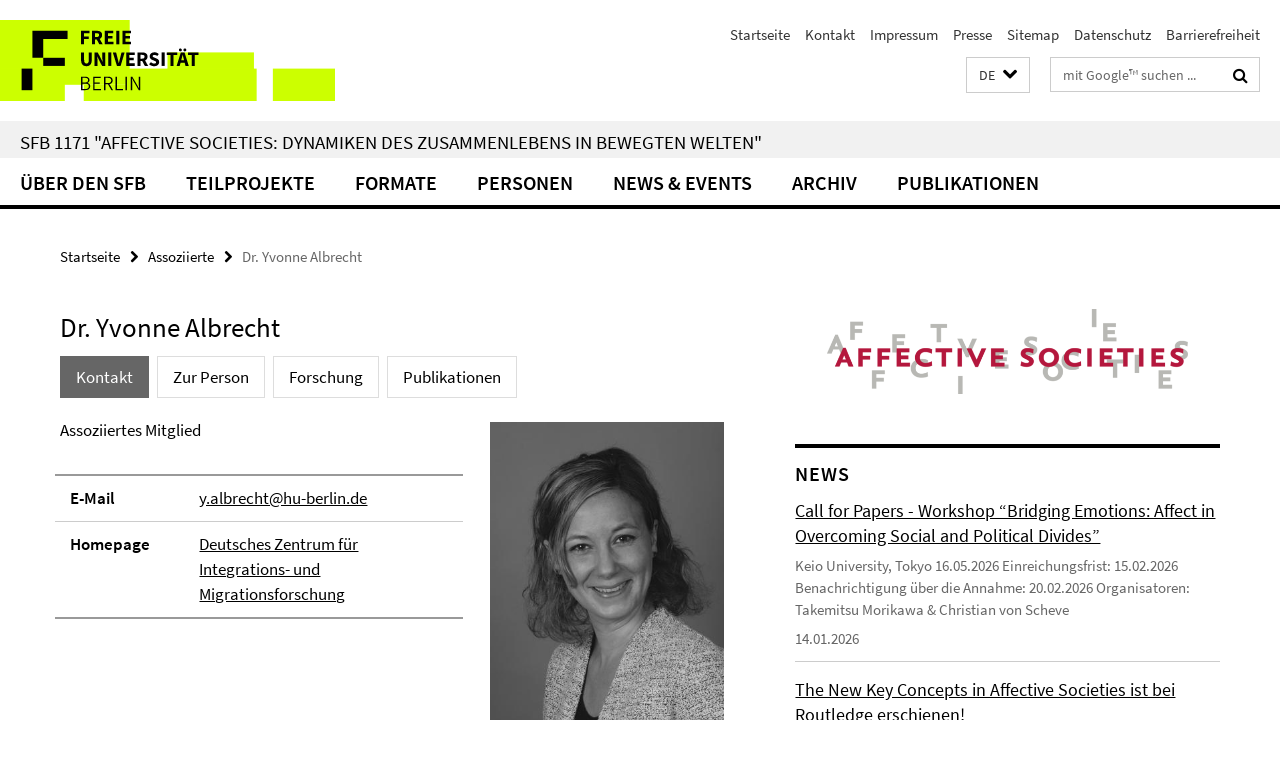

--- FILE ---
content_type: text/html; charset=utf-8
request_url: https://www.sfb-affective-societies.de/assoziierte/assoziierte-personen/albrecht/index.html
body_size: 9059
content:
<!DOCTYPE html><!-- rendered 2026-01-20 10:56:46 (UTC) --><html class="ltr" lang="de"><head><title>Dr. Yvonne Albrecht • Sonderforschungsbereich 1171</title><!-- BEGIN Fragment default/26011920/views/head_meta/104435725/1758123881?122709:1823 -->
<meta charset="utf-8" /><meta content="IE=edge" http-equiv="X-UA-Compatible" /><meta content="width=device-width, initial-scale=1.0" name="viewport" /><meta content="authenticity_token" name="csrf-param" />
<meta content="HhdLcjFJViRW8lvZEAbdzPV/biAiRV4U2GHutIhuxzk=" name="csrf-token" /><meta content="Dr. Yvonne Albrecht" property="og:title" /><meta content="website" property="og:type" /><meta content="http://www.sfb-affective-societies.de/assoziierte/assoziierte-personen/albrecht/index.html" property="og:url" /><meta content="http://www.sfb-affective-societies.de/assoziierte/assoziierte-personen/albrecht/IMG_0364bA-Kopie.jpg?width=250" property="og:image" /><meta content="index,follow" name="robots" /><meta content="2019-12-03" name="dc.date" /><meta content="Dr. Yvonne Albrecht" name="dc.name" /><meta content="DE-BE" name="geo.region" /><meta content="Berlin" name="geo.placename" /><meta content="52.448131;13.286102" name="geo.position" /><link href="http://www.sfb-affective-societies.de/assoziierte/assoziierte-personen/albrecht/index.html" rel="canonical" /><!-- BEGIN Fragment default/26011920/views/favicon/59723119/1719308257?172101:72019 -->
<link href="/assets/default2/favicon-12a6f1b0e53f527326498a6bfd4c3abd.ico" rel="shortcut icon" /><!-- END Fragment default/26011920/views/favicon/59723119/1719308257?172101:72019 -->
<!-- BEGIN Fragment default/26011920/head/rss/false/59723119/1719308257?154149:22003 -->
<!-- END Fragment default/26011920/head/rss/false/59723119/1719308257?154149:22003 -->
<!-- END Fragment default/26011920/views/head_meta/104435725/1758123881?122709:1823 -->
<!-- BEGIN Fragment default/26011920/head/assets/59723119/1719308257/?212042:86400 -->
<link href="/assets/default2/default_application-part-1-841e7928a8.css" media="all" rel="stylesheet" type="text/css" /><link href="/assets/default2/default_application-part-2-168016bf56.css" media="all" rel="stylesheet" type="text/css" /><script src="/assets/default2/application-781670a880dd5cd1754f30fcf22929cb.js" type="text/javascript"></script><!--[if lt IE 9]><script src="/assets/default2/html5shiv-d11feba7bd03bd542f45c2943ca21fed.js" type="text/javascript"></script><script src="/assets/default2/respond.min-31225ade11a162d40577719d9a33d3ee.js" type="text/javascript"></script><![endif]--><meta content="Rails Connector for Infopark CMS Fiona by Infopark AG (www.infopark.de); Version 6.8.2.36.82613853" name="generator" /><!-- END Fragment default/26011920/head/assets/59723119/1719308257/?212042:86400 -->
</head><body class="site-sfb-affective-societies layout-size-L"><div class="debug page" data-current-path="/assoziierte/assoziierte-personen/albrecht/"><a class="sr-only" href="#content">Springe direkt zu Inhalt </a><div class="horizontal-bg-container-header nocontent"><div class="container container-header"><header><!-- BEGIN Fragment default/26011920/header-part-1/59723119/1719308257/?212042:86400 -->
<a accesskey="O" id="seitenanfang"></a><a accesskey="H" href="https://www.fu-berlin.de/" hreflang="" id="fu-logo-link" title="Zur Startseite der Freien Universität Berlin"><svg id="fu-logo" version="1.1" viewBox="0 0 775 187.5" x="0" y="0"><defs><g id="fu-logo-elements"><g><polygon points="75 25 156.3 25 156.3 43.8 100 43.8 100 87.5 75 87.5 75 25"></polygon><polygon points="100 87.5 150 87.5 150 106.3 100 106.3 100 87.5"></polygon><polygon points="50 112.5 75 112.5 75 162.5 50 162.5 50 112.5"></polygon></g><g><path d="M187.5,25h19.7v5.9h-12.7v7.2h10.8v5.9h-10.8v12.2h-7.1V25z"></path><path d="M237.7,56.3l-7.1-12.5c3.3-1.5,5.6-4.4,5.6-9c0-7.4-5.4-9.7-12.1-9.7h-11.3v31.3h7.1V45h3.9l6,11.2H237.7z M219.9,30.6 h3.6c3.7,0,5.7,1,5.7,4.1c0,3.1-2,4.7-5.7,4.7h-3.6V30.6z"></path><path d="M242.5,25h19.6v5.9h-12.5v6.3h10.7v5.9h-10.7v7.2h13v5.9h-20.1V25z"></path><path d="M269,25h7.1v31.3H269V25z"></path><path d="M283.2,25h19.6v5.9h-12.5v6.3h10.7v5.9h-10.7v7.2h13v5.9h-20.1V25z"></path></g><g><path d="M427.8,72.7c2,0,3.4-1.4,3.4-3.4c0-1.9-1.4-3.4-3.4-3.4c-2,0-3.4,1.4-3.4,3.4C424.4,71.3,425.8,72.7,427.8,72.7z"></path><path d="M417.2,72.7c2,0,3.4-1.4,3.4-3.4c0-1.9-1.4-3.4-3.4-3.4c-2,0-3.4,1.4-3.4,3.4C413.8,71.3,415.2,72.7,417.2,72.7z"></path><path d="M187.5,91.8V75h7.1v17.5c0,6.1,1.9,8.2,5.4,8.2c3.5,0,5.5-2.1,5.5-8.2V75h6.8v16.8c0,10.5-4.3,15.1-12.3,15.1 C191.9,106.9,187.5,102.3,187.5,91.8z"></path><path d="M218.8,75h7.2l8.2,15.5l3.1,6.9h0.2c-0.3-3.3-0.9-7.7-0.9-11.4V75h6.7v31.3h-7.2L228,90.7l-3.1-6.8h-0.2 c0.3,3.4,0.9,7.6,0.9,11.3v11.1h-6.7V75z"></path><path d="M250.4,75h7.1v31.3h-7.1V75z"></path><path d="M261,75h7.5l3.8,14.6c0.9,3.4,1.6,6.6,2.5,10h0.2c0.9-3.4,1.6-6.6,2.5-10l3.7-14.6h7.2l-9.4,31.3h-8.5L261,75z"></path><path d="M291.9,75h19.6V81h-12.5v6.3h10.7v5.9h-10.7v7.2h13v5.9h-20.1V75z"></path><path d="M342.8,106.3l-7.1-12.5c3.3-1.5,5.6-4.4,5.6-9c0-7.4-5.4-9.7-12.1-9.7H318v31.3h7.1V95.1h3.9l6,11.2H342.8z M325.1,80.7 h3.6c3.7,0,5.7,1,5.7,4.1c0,3.1-2,4.7-5.7,4.7h-3.6V80.7z"></path><path d="M344.9,102.4l4.1-4.8c2.2,1.9,5.1,3.3,7.7,3.3c2.9,0,4.4-1.2,4.4-3c0-2-1.8-2.6-4.5-3.7l-4.1-1.7c-3.2-1.3-6.3-4-6.3-8.5 c0-5.2,4.6-9.3,11.1-9.3c3.6,0,7.4,1.4,10.1,4.1l-3.6,4.5c-2.1-1.6-4-2.4-6.5-2.4c-2.4,0-4,1-4,2.8c0,1.9,2,2.6,4.8,3.7l4,1.6 c3.8,1.5,6.2,4.1,6.2,8.5c0,5.2-4.3,9.7-11.8,9.7C352.4,106.9,348.1,105.3,344.9,102.4z"></path><path d="M373.9,75h7.1v31.3h-7.1V75z"></path><path d="M394.4,81h-8.6V75H410V81h-8.6v25.3h-7.1V81z"></path><path d="M429.2,106.3h7.5L426.9,75h-8.5l-9.8,31.3h7.2l1.9-7.4h9.5L429.2,106.3z M419.2,93.4l0.8-2.9c0.9-3.1,1.7-6.8,2.5-10.1 h0.2c0.8,3.3,1.7,7,2.5,10.1l0.7,2.9H419.2z"></path><path d="M443.6,81h-8.6V75h24.3V81h-8.6v25.3h-7.1V81z"></path></g><g><path d="M187.5,131.2h8.9c6.3,0,10.6,2.2,10.6,7.6c0,3.2-1.7,5.8-4.7,6.8v0.2c3.9,0.7,6.5,3.2,6.5,7.5c0,6.1-4.7,9.1-11.7,9.1 h-9.6V131.2z M195.7,144.7c5.8,0,8.1-2.1,8.1-5.5c0-3.9-2.7-5.4-7.9-5.4h-5.1v10.9H195.7z M196.5,159.9c5.7,0,9.1-2.1,9.1-6.6 c0-4.1-3.3-6-9.1-6h-5.8v12.6H196.5z"></path><path d="M215.5,131.2h17.6v2.8h-14.4v10.6h12.1v2.8h-12.1v12.3h14.9v2.8h-18.1V131.2z"></path><path d="M261.5,162.5l-8.2-14c4.5-0.9,7.4-3.8,7.4-8.7c0-6.3-4.4-8.6-10.7-8.6h-9.4v31.3h3.3v-13.7h6l7.9,13.7H261.5z M243.8,133.9h5.6c5.1,0,8,1.6,8,5.9c0,4.3-2.8,6.3-8,6.3h-5.6V133.9z"></path><path d="M267.4,131.2h3.3v28.5h13.9v2.8h-17.2V131.2z"></path><path d="M290.3,131.2h3.3v31.3h-3.3V131.2z"></path><path d="M302.6,131.2h3.4l12,20.6l3.4,6.4h0.2c-0.2-3.1-0.4-6.4-0.4-9.6v-17.4h3.1v31.3H321l-12-20.6l-3.4-6.4h-0.2 c0.2,3.1,0.4,6.2,0.4,9.4v17.6h-3.1V131.2z"></path></g></g></defs><g id="fu-logo-rects"></g><use x="0" xlink:href="#fu-logo-elements" y="0"></use></svg></a><script>"use strict";var svgFLogoObj = document.getElementById("fu-logo");var rectsContainer = svgFLogoObj.getElementById("fu-logo-rects");var svgns = "http://www.w3.org/2000/svg";var xlinkns = "http://www.w3.org/1999/xlink";function createRect(xPos, yPos) {  var rectWidth = ["300", "200", "150"];  var rectHeight = ["75", "100", "150"];  var rectXOffset = ["0", "100", "50"];  var rectYOffset = ["0", "75", "150"];  var x = rectXOffset[getRandomIntInclusive(0, 2)];  var y = rectYOffset[getRandomIntInclusive(0, 2)];  if (xPos == "1") {    x = x;  }  if (xPos == "2") {    x = +x + 193.75;  }  if (xPos == "3") {    x = +x + 387.5;  }  if (xPos == "4") {    x = +x + 581.25;  }  if (yPos == "1") {    y = y;  }  if (yPos == "2") {    y = +y + 112.5;  }  var cssClasses = "rectangle";  var rectColor = "#CCFF00";  var style = "fill: ".concat(rectColor, ";");  var rect = document.createElementNS(svgns, "rect");  rect.setAttribute("x", x);  rect.setAttribute("y", y);  rect.setAttribute("width", rectWidth[getRandomIntInclusive(0, 2)]);  rect.setAttribute("height", rectHeight[getRandomIntInclusive(0, 2)]);  rect.setAttribute("class", cssClasses);  rect.setAttribute("style", style);  rectsContainer.appendChild(rect);}function getRandomIntInclusive(min, max) {  min = Math.ceil(min);  max = Math.floor(max);  return Math.floor(Math.random() * (max - min + 1)) + min;}function makeGrid() {  for (var i = 1; i < 17; i = i + 1) {    if (i == "1") {      createRect("1", "1");    }    if (i == "2") {      createRect("2", "1");    }    if (i == "3") {      createRect("3", "1");    }    if (i == "5") {      createRect("1", "2");    }    if (i == "6") {      createRect("2", "2");    }    if (i == "7") {      createRect("3", "2");    }    if (i == "8") {      createRect("4", "2");    }  }}makeGrid();</script><a accesskey="H" href="https://www.fu-berlin.de/" hreflang="" id="fu-label-link" title="Zur Startseite der Freien Universität Berlin"><div id="fu-label-wrapper"><svg id="fu-label" version="1.1" viewBox="0 0 50 50" x="0" y="0"><defs><g id="fu-label-elements"><rect height="50" id="fu-label-bg" width="50"></rect><g><polygon points="19.17 10.75 36.01 10.75 36.01 14.65 24.35 14.65 24.35 23.71 19.17 23.71 19.17 10.75"></polygon><polygon points="24.35 23.71 34.71 23.71 34.71 27.6 24.35 27.6 24.35 23.71"></polygon><polygon points="13.99 28.88 19.17 28.88 19.17 39.25 13.99 39.25 13.99 28.88"></polygon></g></g></defs><use x="0" xlink:href="#fu-label-elements" y="0"></use></svg></div><div id="fu-label-text">Freie Universität Berlin</div></a><h1 class="hide">SFB 1171 &quot;Affective Societies: Dynamiken des Zusammenlebens in bewegten Welten&quot;</h1><hr class="hide" /><h2 class="sr-only">Service-Navigation</h2><ul class="top-nav no-print"><li><a href="/index.html" rel="index" title="Zur Startseite von: SFB 1171 &quot;Affective Societies: Dynamiken des Zusammenlebens in bewegten Welten&quot;">Startseite</a></li><li><a href="/kontakt/index.html" title="">Kontakt</a></li><li><a href="/impressum/index.html" title="Impressum gemäß § 5 TMG/ § 55 RStV">Impressum</a></li><li><a href="/pressebereich/index.html" title="Presse">Presse</a></li><li><a href="/sitemap/index.html" title="">Sitemap</a></li><li><a href="https://www.fu-berlin.de/$REDIRECTS/datenschutz.html" title="">Datenschutz</a></li><li><a href="https://www.fu-berlin.de/$REDIRECTS/barrierefreiheit.html" title="">Barrierefreiheit</a></li></ul><!-- END Fragment default/26011920/header-part-1/59723119/1719308257/?212042:86400 -->
<a class="services-menu-icon no-print"><div class="icon-close icon-cds icon-cds-wrong" style="display: none;"></div><div class="icon-menu"><div class="dot"></div><div class="dot"></div><div class="dot"></div></div></a><div class="services-search-icon no-print"><div class="icon-close icon-cds icon-cds-wrong" style="display: none;"></div><div class="icon-search fa fa-search"></div></div><div class="services no-print"><!-- BEGIN Fragment default/26011920/header/languages/59723119/1719308257/?120341:4027 -->
<div class="services-language dropdown"><div aria-haspopup="listbox" aria-label="Sprache auswählen" class="services-dropdown-button btn btn-default" id="lang" role="button"><span aria-label="Deutsch">DE</span><div class="services-dropdown-button-icon"><div class="fa fa-chevron-down services-dropdown-button-icon-open"></div><div class="fa fa-chevron-up services-dropdown-button-icon-close"></div></div></div><ul class="dropdown-menu dropdown-menu-right" role="listbox" tabindex="-1"><li aria-disabled="true" aria-selected="true" class="disabled" role="option"><a href="#" lang="de" title="Diese Seite ist die Deutschsprachige Version">DE: Deutsch</a></li><li role="option"><a class="fub-language-version" data-locale="en" href="#" hreflang="en" lang="en" title="English version">EN: English</a></li></ul></div><!-- END Fragment default/26011920/header/languages/59723119/1719308257/?120341:4027 -->
<!-- BEGIN Fragment default/26011920/header-part-2/59723119/1719308257/?212042:86400 -->
<div class="services-search"><form action="/_search/index.html" class="fub-google-search-form" id="search-form" method="get" role="search"><input name="ie" type="hidden" value="UTF-8" /><label class="search-label" for="search-input">Suchbegriffe</label><input autocomplete="off" class="search-input" id="search-input" name="q" placeholder="mit Google™ suchen ..." title="Suchbegriff bitte hier eingeben" type="text" /><button class="search-button" id="search_button" title="mit Google™ suchen ..." type="submit"><i class="fa fa-search"></i></button></form><div class="search-privacy-link"><a href="http://www.fu-berlin.de/redaktion/impressum/datenschutzhinweise#faq_06_externe_suche" title="Hinweise zur Datenübertragung bei der Google™ Suche">Hinweise zur Datenübertragung bei der Google™ Suche</a></div></div><!-- END Fragment default/26011920/header-part-2/59723119/1719308257/?212042:86400 -->
</div></header></div></div><div class="horizontal-bg-container-identity nocontent"><div class="container container-identity"><div class="identity closed"><h2 class="identity-text-main"><a href="/index.html" title="Zur Startseite von:  SFB 1171 &quot;Affective Societies: Dynamiken des Zusammenlebens in bewegten Welten&quot;">SFB 1171 &quot;Affective Societies: Dynamiken des Zusammenlebens in bewegten Welten&quot;</a></h2></div></div></div><!-- BEGIN Fragment default/26011920/navbar-wrapper-ajax/0/59723119/1719308257/?123555:3600 -->
<div class="navbar-wrapper cms-box-ajax-content" data-ajax-url="/index.html?comp=navbar&amp;irq=1&amp;pm=0"><nav class="main-nav-container no-print" style=""><div class="container main-nav-container-inner"><div class="main-nav-scroll-buttons" style="display:none"><div id="main-nav-btn-scroll-left" role="button"><div class="fa fa-angle-left"></div></div><div id="main-nav-btn-scroll-right" role="button"><div class="fa fa-angle-right"></div></div></div><div class="main-nav-toggle"><span class="main-nav-toggle-text">Menü</span><span class="main-nav-toggle-icon"><span class="line"></span><span class="line"></span><span class="line"></span></span></div><ul class="main-nav level-1" id="fub-main-nav"><li class="main-nav-item level-1 has-children" data-index="0" data-menu-item-path="#" data-menu-shortened="0"><a class="main-nav-item-link level-1" href="#" title="loading...">Über den SFB</a><div class="icon-has-children"><div class="fa fa-angle-right"></div><div class="fa fa-angle-down"></div><div class="fa fa-angle-up"></div></div><div class="container main-nav-parent level-2" style="display:none"><p style="margin: 20px;">loading... </p></div></li><li class="main-nav-item level-1 has-children" data-index="1" data-menu-item-path="#" data-menu-shortened="0"><a class="main-nav-item-link level-1" href="#" title="loading...">Teilprojekte</a><div class="icon-has-children"><div class="fa fa-angle-right"></div><div class="fa fa-angle-down"></div><div class="fa fa-angle-up"></div></div><div class="container main-nav-parent level-2" style="display:none"><p style="margin: 20px;">loading... </p></div></li><li class="main-nav-item level-1 has-children" data-index="2" data-menu-item-path="#" data-menu-shortened="0"><a class="main-nav-item-link level-1" href="#" title="loading...">Formate</a><div class="icon-has-children"><div class="fa fa-angle-right"></div><div class="fa fa-angle-down"></div><div class="fa fa-angle-up"></div></div><div class="container main-nav-parent level-2" style="display:none"><p style="margin: 20px;">loading... </p></div></li><li class="main-nav-item level-1 has-children" data-index="3" data-menu-item-path="#" data-menu-shortened="0"><a class="main-nav-item-link level-1" href="#" title="loading...">Personen</a><div class="icon-has-children"><div class="fa fa-angle-right"></div><div class="fa fa-angle-down"></div><div class="fa fa-angle-up"></div></div><div class="container main-nav-parent level-2" style="display:none"><p style="margin: 20px;">loading... </p></div></li><li class="main-nav-item level-1 has-children" data-index="4" data-menu-item-path="#" data-menu-shortened="0"><a class="main-nav-item-link level-1" href="#" title="loading...">News &amp; Events</a><div class="icon-has-children"><div class="fa fa-angle-right"></div><div class="fa fa-angle-down"></div><div class="fa fa-angle-up"></div></div><div class="container main-nav-parent level-2" style="display:none"><p style="margin: 20px;">loading... </p></div></li><li class="main-nav-item level-1 has-children" data-index="5" data-menu-item-path="#" data-menu-shortened="0"><a class="main-nav-item-link level-1" href="#" title="loading...">Archiv</a><div class="icon-has-children"><div class="fa fa-angle-right"></div><div class="fa fa-angle-down"></div><div class="fa fa-angle-up"></div></div><div class="container main-nav-parent level-2" style="display:none"><p style="margin: 20px;">loading... </p></div></li><li class="main-nav-item level-1 has-children" data-index="6" data-menu-item-path="#" data-menu-shortened="0"><a class="main-nav-item-link level-1" href="#" title="loading...">Publikationen</a><div class="icon-has-children"><div class="fa fa-angle-right"></div><div class="fa fa-angle-down"></div><div class="fa fa-angle-up"></div></div><div class="container main-nav-parent level-2" style="display:none"><p style="margin: 20px;">loading... </p></div></li></ul></div><div class="main-nav-flyout-global"><div class="container"></div><button id="main-nav-btn-flyout-close" type="button"><div id="main-nav-btn-flyout-close-container"><i class="fa fa-angle-up"></i></div></button></div></nav></div><script type="text/javascript">$(document).ready(function () { Luise.Navigation.init(); });</script><!-- END Fragment default/26011920/navbar-wrapper-ajax/0/59723119/1719308257/?123555:3600 -->
<div class="content-wrapper main horizontal-bg-container-main"><div class="container breadcrumbs-container nocontent"><div class="row"><div class="col-xs-12"><div class="box breadcrumbs no-print"><p class="hide">Pfadnavigation</p><ul class="fu-breadcrumb"><li><a href="/index.html">Startseite</a><i class="fa fa-chevron-right"></i></li><li><a href="/assoziierte/index.html">Assoziierte</a><i class="fa fa-chevron-right"></i></li><li class="active">Dr. Yvonne Albrecht</li></ul></div></div></div></div><div class="container"><div class="row"><main class="col-m-7 print-full-width"><!--skiplink anchor: content--><div class="fub-content fub-fu_mitarb_ordner"><a id="content"></a><div class="box box-staff"><h1 class="box-staff-name">Dr. Yvonne Albrecht </h1><ul class="nav nav-pills cms-tabs" role="tablist"><li class="active"><a aria-controls="tab1" aria-expanded="true" data-toggle="tab" href="#tab1" id="tab1-label" role="tab">Kontakt</a></li><li><a aria-controls="tab2" aria-expanded="false" data-toggle="tab" href="#tab2" id="tab2-label" role="tab">Zur Person</a></li><li><a aria-controls="tab4" aria-expanded="false" data-toggle="tab" href="#tab4" id="tab4-label" role="tab">Forschung</a></li><li><a aria-controls="tab5" aria-expanded="false" data-toggle="tab" href="#tab5" id="tab5-label" role="tab">Publikationen</a></li></ul><div class="tab-content box-staff-content"><div aria-labelledby="#tab1-label" class="tab-pane active" id="tab1" role="tabpanel" tabindex="0"><div class="icaption-right-container-s1"><figure class="icaption-right-s1"><div class="icaption-image"><picture data-colspan="7" data-image-max-width="" data-image-size="S"><source data-screen-size='xl' srcset='/assoziierte/assoziierte-personen/albrecht/IMG_0364bA-Kopie.jpg?width=350 1x, /assoziierte/assoziierte-personen/albrecht/IMG_0364bA-Kopie.jpg?width=700 2x, /assoziierte/assoziierte-personen/albrecht/IMG_0364bA-Kopie.jpg?width=1300 3x' media='(min-width: 1200px)' ><source data-screen-size='l' srcset='/assoziierte/assoziierte-personen/albrecht/IMG_0364bA-Kopie.jpg?width=250 1x, /assoziierte/assoziierte-personen/albrecht/IMG_0364bA-Kopie.jpg?width=500 2x, /assoziierte/assoziierte-personen/albrecht/IMG_0364bA-Kopie.jpg?width=1000 3x' media='(min-width: 990px)' ><source data-screen-size='m' srcset='/assoziierte/assoziierte-personen/albrecht/IMG_0364bA-Kopie.jpg?width=250 1x, /assoziierte/assoziierte-personen/albrecht/IMG_0364bA-Kopie.jpg?width=500 2x, /assoziierte/assoziierte-personen/albrecht/IMG_0364bA-Kopie.jpg?width=1000 3x' media='(min-width: 768px)' ><source data-screen-size='s' srcset='/assoziierte/assoziierte-personen/albrecht/IMG_0364bA-Kopie.jpg?width=350 1x, /assoziierte/assoziierte-personen/albrecht/IMG_0364bA-Kopie.jpg?width=700 2x, /assoziierte/assoziierte-personen/albrecht/IMG_0364bA-Kopie.jpg?width=1300 3x' media='(min-width: 520px)' ><source data-screen-size='xs' srcset='/assoziierte/assoziierte-personen/albrecht/IMG_0364bA-Kopie.jpg?width=250 1x, /assoziierte/assoziierte-personen/albrecht/IMG_0364bA-Kopie.jpg?width=500 2x, /assoziierte/assoziierte-personen/albrecht/IMG_0364bA-Kopie.jpg?width=1000 3x' ><img alt="albrecht" class="figure-img" data-image-obj-id="104436898" src="/assoziierte/assoziierte-personen/albrecht/IMG_0364bA-Kopie.jpg?width=350" style="width:100%;" /></picture></div></figure></div><p class="box-staff-function">Assoziiertes Mitglied</p><div class="clearfix visible-xs"></div><div class="clearfix visible-s"></div><div class="clearfix visible-m"></div><div class="box-staff-table list-group"><div class="list-group-item row"><div class="box-staff-table-label col-s-4">E-Mail</div><div class="box-staff-list-table-inf col-s-8"><a href="mailto:y.albrecht@hu-berlin.de" title="E-Mail an Yvonne Albrecht senden">y.albrecht@hu-berlin.de</a></div></div><div class="list-group-item row"><div class="box-staff-table-label col-s-4">Homepage</div><div class="box-staff-list-table-inf col-s-8"><a href="https://www.dezim-institut.de/mitarbeitende/person-detail/yvonne-albrecht/" target="_blank" title="Deutsches Zentrum für Integrations- und Migrationsforschung">Deutsches Zentrum für Integrations- und Migrationsforschung</a></div></div></div><div class="clearfix visible-xl"></div><div class="clearfix visible-l"></div></div><div aria-labelledby="#tab2-label" class="tab-pane" id="tab2" role="tabpanel" tabindex="0"><div class="editor-content "><p>Dr. Yvonne Albrecht ist seit 2019 assoziierte Wissenschaftlerin am DFG-Sonderforschungsbereich "Affective Societies" an der Freien Universität Berlin. Sie arbeitet als Post-Doc-Mitarbeiterin am Berliner Institut für empirische Migrationsforschung (BIM) an der Humboldt-Universität zu Berlin (<a href="https://www.bim.hu-berlin.de/de/personen/dr-yvonne-albrecht/">https://www.bim.hu-berlin.de/de/personen/dr-yvonne-albrecht/</a>). Im Verbundprojekt „ZOMiDi- Zivilgesellschaftliche Organisationen und die Herausforderung von Migration und Diversität – Agents of Change“ mit dem Max-Planck-Institut Göttingen und der Ludwig-Maximilian-Universität München untersucht sie die Gewerkschaft ver.di (<a href="http://www.zomidi.de">www.zomidi.de</a>). Das Forschungsinteresse gilt der Fragestellung, welche fördernden und hemmenden Faktoren innerorganisational auf den Umgang mit Migration und Diversität einwirken und wie sich diese Faktoren im interorganisationalen Vergleich beschreiben lassen. Vor ihrer Tätigkeit am BIM arbeitete Yvonne Albrecht als wissenschaftliche Mitarbeiterin am KomRex (Zentrum für Rechtsextremismusforschung, Demokratiebildung und gesellschaftliche Integration) an der Friedrich-Schiller-Universität (FSU) Jena. Zuvor hat sie im Wintersemester 2017/18 am Lehrstuhl für Politische Soziologie an der FSU vertreten. Ihre Promotion verfasste sie am Lehrstuhl für Makrosoziologie an der Universität Kassel zum Thema „Gefühle im Prozess der Migration. Transkulturelle Narrationen zwischen Zugehörigkeit und Distanzierung“ (2017). An der Universität Leipzig und der Université Denis Diderot in Paris hat sie Soziologie, Politikwissenschaften und Journalistik studiert.</p>
<p> </p>
<p>Seit August 2019 ist Yvonne Albrecht zudem Vorsitzende des Researchnetworks 11 "Sociology of Emotions" der European Sociological Association (ESA) (<a href="https://www.europeansociology.org/research-networks/rn11-sociology-emotions">https://www.europeansociology.org/research-networks/rn11-sociology-emotions</a>).</p></div></div><div aria-labelledby="#tab4-label" class="tab-pane" id="tab4" role="tabpanel" tabindex="0"><div class="editor-content "><p><strong>Forschungsinteressen</strong></p>
<p>Emotions- und Affektsoziologie</p>
<p>Kritische Migrationsforschung</p>
<p>Transnationalismusforschung</p>
<p>Organisationssoziologie</p>
<p>Raumsoziologie</p>
<p>Pragmatismus- und Neopragmatismus</p>
<p>Qualitative Sozialforschung</p></div></div><div aria-labelledby="#tab5-label" class="tab-pane" id="tab5" role="tabpanel" tabindex="0"><div class="editor-content "><p><strong>Auswahl:</strong> <br />Albrecht, Y. (2019). Emotionale Transnationalität. Über das Affizieren und Affiziert-Werden im Kontext von (Post-)Migration. In: Nicole Burzan (Hg.) 2019: <em>Komplexe Dynamiken globaler und lokaler Entwicklungen. Verhandlungen des 39. Kongresses der Deutschen Gesellschaft für Soziologie in Göttingen 2018</em>. <a href="http://publikationen.soziologie.de/index.php/kongressband_2018/article/view/1115/1360">http://publikationen.soziologie.de/index.php/kongressband_2018/article/view/1115/1360</a></p>
<p>Albrecht, Y. (2019). The Contemporaneity of Grounded Theory. Data and Emotional Reflexivity. <em>Sociological Focus</em>.</p>
<p>Albrecht, Y. (2017). <em>Gefühle im Prozess der Migration. Transkulturelle Narrationen zwischen Zugehörigkeit und Distanzierung</em>. Wiesbaden. VS Verlag.</p>
<p>Albrecht, Y. (2016). Emotions in motion. How feelings are considered in the scope of migration sociological studies. <em>Digithum 18: </em>25–33. <a href="https://www.redalyc.org/pdf/550/55045670005.pdf">https://www.redalyc.org/pdf/550/55045670005.pdf</a></p>
<p>Kleres, J. &amp; Y. Albrecht, (Hrsg.). (2015).<em> Die Ambivalenz der Gefühle. Über die verbindende und widersprüchliche Sozialität von Emotionen. </em>Wiesbaden. VS Verlag.</p></div></div></div></div><noscript><div class="warning_box"><em class="mark-4">Für eine optimale Darstellung dieser Seite aktivieren Sie bitte JavaScript.</em></div></noscript></div></main><!-- BEGIN Fragment default/26011920/sidebar_subtree/59723119/1719308257/?122147:1801 -->
<aside class="col-m-5 sidebar-right no-print nocontent"><div class="row"><div class="col-l-11 col-l-offset-1"><div class="content-element"><div class="box box-sidebar-banner"><div class="icaption-image"><a href="/index.html"><picture data-adaptive-with="700"><source data-screen-size='-' srcset='/_inhaltselemente-rd/permanent/Affective-Societies_Logo.png?width=700 1x, /_inhaltselemente-rd/permanent/Affective-Societies_Logo.png?width=1300 2x, /_inhaltselemente-rd/permanent/Affective-Societies_Logo.png?width=2000 3x' ><img alt="Sonderforschungsbereich 1171" class="figure-img" data-image-obj-id="72924814" src="/_inhaltselemente-rd/permanent/Affective-Societies_Logo.png?width=700" /></picture></a></div></div></div></div></div><div class="row"><div class="col-l-11 col-l-offset-1"><div class="content-element"><!-- BEGIN Fragment default/26011920/news-box-outer/59728907/1708947887/?125145:3600 -->
<div class="box box-news-list-v1 box-border box-news-cms-5"><h3 class="box-news-list-v1-headline">News</h3><div class="news cms-box-ajax-content" data-ajax-url="/veranstaltungen/news/index.html?irq=1&amp;page=1"><div class="spinner news" style="display: none; width: 16px; padding: 20px;"><img alt="spinner" src="/assets/default2/spinner-39a0a2170912fd2acf310826322141db.gif" /></div><noscript><em class="mark-4">Zur Anzeige dieser Inhalte wird JavaScript benötigt.</em><p><a href="/veranstaltungen/news/index.html" title="News">Übersicht</a></p></noscript></div></div><!-- END Fragment default/26011920/news-box-outer/59728907/1708947887/?125145:3600 -->
</div></div></div><div class="row"><div class="col-l-11 col-l-offset-1"><div class="content-element"><!-- BEGIN Fragment default/26011920/fu_termin_ordner/5/7036185a455bc1355c213091bbce989b08df5fde/60530986/1541001551/?125145:3600 -->
<div class="box box-event-list-v1 box-border box-events-cms-5"><h3 class="box-event-list-v1-headline">Veranstaltungen</h3><div class="cms-box-ajax-content"><div class="events" data-ajax-url="/veranstaltungen/termine/index.html?irq=1&amp;page=1"><div class="spinner events" style="display: none; width: 16px; padding: 20px;"><img alt="spinner" src="/assets/default2/spinner-39a0a2170912fd2acf310826322141db.gif" /></div><noscript><em class="mark-4">Zur Anzeige dieser Inhalte wird JavaScript benötigt.</em><p><a href="/veranstaltungen/termine/index.html" title="Veranstaltungen">Übersicht</a></p></noscript></div></div></div><!-- END Fragment default/26011920/fu_termin_ordner/5/7036185a455bc1355c213091bbce989b08df5fde/60530986/1541001551/?125145:3600 -->
</div></div></div><div class="row"><div class="col-l-11 col-l-offset-1"><div class="content-element"><div class="box box-rss box-border cms-box-ajax-content box-rss-spotlight box-text box-rss-cms-5" data-ajax-url="/_inhaltselemente-rd/blog.html?colspan=5&amp;irq=1&amp;locale=de&amp;page=1"><div class="vertical-spacer" style="min-height: 250px;"></div><div class="spinner box-rss" style="display: none; width: 16px; padding: 20px;"><img alt="spinner" src="/assets/default2/spinner-39a0a2170912fd2acf310826322141db.gif" /></div><noscript><h3 class="box_headline_small">Blog</h3><em class="mark-4">Zur Anzeige dieser Inhalte wird JavaScript benötigt.</em></noscript></div></div></div></div><div class="row"><div class="col-l-11 col-l-offset-1"><div class="content-element"><div class="box box-text-banner"><a class="box-text-banner-link" href="https://wikis.fu-berlin.de/x/yIHUNQ" target="_self" title="https://wikis.fu-berlin.de/x/yIHUNQ"><span class="box-text-banner-icon"><div class="fa fa-chevron-right"></div></span><span class="box-text-banner-text">SFB Wiki (intern)</span></a></div></div></div></div></aside><!-- END Fragment default/26011920/sidebar_subtree/59723119/1719308257/?122147:1801 -->
</div></div></div><!-- BEGIN Fragment default/26011920/footer/banners/59723119/1719308257/?123556:3600 -->
<!-- END Fragment default/26011920/footer/banners/59723119/1719308257/?123556:3600 -->
<div class="horizontal-bg-container-footer no-print nocontent"><footer><div class="container container-footer"><div class="row"><!-- BEGIN Fragment default/26011920/footer/col-1/59723119/1719308257/?123556:3600 -->
<div class="col-m-6 col-l-3"><div class="box"><h3 class="footer-section-headline">SFB 1171 Affective Societies</h3><ul class="footer-section-list fa-ul"><li><a href="/ueber-uns/index.html" target="_self"><i class="fa fa-li fa-chevron-right"></i>Über den SFB</a></li><li><a href="/teilprojekte/index.html" target="_self"><i class="fa fa-li fa-chevron-right"></i>Teilprojekte</a></li><li><a href="/forschung/index.html" target="_self"><i class="fa fa-li fa-chevron-right"></i>Formate</a></li><li><a href="/personen/index.html" target="_self"><i class="fa fa-li fa-chevron-right"></i>Personen</a></li><li><a href="/publikationen/index.html" target="_self"><i class="fa fa-li fa-chevron-right"></i>Publikationen</a></li><li><a href="/veranstaltungen/index.html" target="_self"><i class="fa fa-li fa-chevron-right"></i>News &amp; Events</a></li><li><a href="/archiv/index.html" target="_self"><i class="fa fa-li fa-chevron-right"></i>Einblicke</a></li></ul></div></div><!-- END Fragment default/26011920/footer/col-1/59723119/1719308257/?123556:3600 -->
<!-- BEGIN Fragment default/26011920/footer/col-2/59723119/1719308257/?123556:3600 -->
<div class="col-m-6 col-l-3"><div class="box"><h3 class="footer-section-headline">Service-Navigation</h3><ul class="footer-section-list fa-ul"><li><a href="/index.html" rel="index" title="Zur Startseite von: SFB 1171 &quot;Affective Societies: Dynamiken des Zusammenlebens in bewegten Welten&quot;"><i class="fa fa-li fa-chevron-right"></i>Startseite</a></li><li><a href="/kontakt/index.html" title=""><i class="fa fa-li fa-chevron-right"></i>Kontakt</a></li><li><a href="/impressum/index.html" title="Impressum gemäß § 5 TMG/ § 55 RStV"><i class="fa fa-li fa-chevron-right"></i>Impressum</a></li><li><a href="/pressebereich/index.html" title="Presse"><i class="fa fa-li fa-chevron-right"></i>Presse</a></li><li><a href="/sitemap/index.html" title=""><i class="fa fa-li fa-chevron-right"></i>Sitemap</a></li><li><a href="https://www.fu-berlin.de/$REDIRECTS/datenschutz.html" title=""><i class="fa fa-li fa-chevron-right"></i>Datenschutz</a></li><li><a href="https://www.fu-berlin.de/$REDIRECTS/barrierefreiheit.html" title=""><i class="fa fa-li fa-chevron-right"></i>Barrierefreiheit</a></li></ul></div></div><!-- END Fragment default/26011920/footer/col-2/59723119/1719308257/?123556:3600 -->
<!-- BEGIN Fragment default/26011920/footer/col-3/59723119/1719308257/?123556:3600 -->
<div class="clearfix visible-m"></div><div class="col-m-6 col-l-3"><div class="box"><h3 class="footer-section-headline">Soziale Medien</h3><ul class="footer-section-list footer-section-list-social fa-ul"><li><a href="https://twitter.com/sfb1171" rel="external" target="_blank" title=""><i class="fa fa-li fa-twitter"></i>Twitter</a></li><li><a href="https://vimeo.com/sfb1171" rel="external" target="_blank" title=""><i class="fa fa-li fa-vimeo-square"></i>Vimeo</a></li></ul><a class="footer-section-list-social-notice" href="http://www.fu-berlin.de/redaktion/impressum/hinweis_social-media" title="Bitte beachten Sie die Hinweise zur Nutzung sozialer Medien">Hinweise zur Nutzung sozialer Medien</a></div></div><!-- END Fragment default/26011920/footer/col-3/59723119/1719308257/?123556:3600 -->
<div class="col-m-6 col-l-3"><div class="box"><h3 class="footer-section-headline">Diese Seite</h3><ul class="footer-section-list fa-ul"><li><a href="#" onclick="javascript:self.print();return false;" rel="alternate" role="button" title="Diese Seite drucken"><i class="fa fa-li fa-chevron-right"></i>Drucken</a></li><!-- BEGIN Fragment default/26011920/footer/col-4.rss/59723119/1719308257/?123556:3600 -->
<!-- END Fragment default/26011920/footer/col-4.rss/59723119/1719308257/?123556:3600 -->
<li><a href="/kontakt/index.html"><i class="fa fa-li fa-chevron-right"></i>Feedback</a></li><!-- BEGIN Fragment default/26011920/footer/col-4.languages/59723119/1719308257/?123556:3600 -->
<li><a class="fub-language-version" data-locale="de" href="/index.html?irq=0&amp;next=en" hreflang="en" lang="en" title="English version"><i class="fa fa-li fa-chevron-right"></i>English</a></li><!-- END Fragment default/26011920/footer/col-4.languages/59723119/1719308257/?123556:3600 -->
</ul></div></div></div></div><div class="container container-seal"><div class="row"><div class="col-xs-12"><img alt="Siegel der Freien Universität Berlin" id="fu-seal" src="/assets/default2/fu-siegel-web-schwarz-684a4d11be3c3400d8906a344a77c9a4.png" /><div id="fu-seal-description">Das wissenschaftliche Ethos der Freien Universität Berlin wird seit ihrer Gründung im Dezember 1948 von drei Werten bestimmt: Wahrheit, Gerechtigkeit und Freiheit.</div></div></div></div></footer></div><script src="/assets/default2/henry-55a2f6b1df7f8729fca2d550689240e9.js" type="text/javascript"></script></div></body></html>

--- FILE ---
content_type: text/html; charset=utf-8
request_url: https://www.sfb-affective-societies.de/index.html?comp=navbar&irq=1&pm=0
body_size: 768
content:
<!-- BEGIN Fragment default/26011920/navbar-wrapper/59723119/1719308257/?121745:1800 -->
<!-- BEGIN Fragment default/26011920/navbar/a0c7340c03c68e0c68179f3071c8d4702a5fddb0/?114745:86400 -->
<nav class="main-nav-container no-print nocontent" style="display: none;"><div class="container main-nav-container-inner"><div class="main-nav-scroll-buttons" style="display:none"><div id="main-nav-btn-scroll-left" role="button"><div class="fa fa-angle-left"></div></div><div id="main-nav-btn-scroll-right" role="button"><div class="fa fa-angle-right"></div></div></div><div class="main-nav-toggle"><span class="main-nav-toggle-text">Menü</span><span class="main-nav-toggle-icon"><span class="line"></span><span class="line"></span><span class="line"></span></span></div><ul class="main-nav level-1" id="fub-main-nav"><li class="main-nav-item level-1" data-index="0" data-menu-item-path="/ueber-uns" data-menu-shortened="0" id="main-nav-item-ueber-uns"><a class="main-nav-item-link level-1" href="/ueber-uns/index.html">Über den SFB</a></li><li class="main-nav-item level-1" data-index="1" data-menu-item-path="/teilprojekte" data-menu-shortened="0" id="main-nav-item-teilprojekte"><a class="main-nav-item-link level-1" href="/teilprojekte/index.html">Teilprojekte</a></li><li class="main-nav-item level-1" data-index="2" data-menu-item-path="/forschung" data-menu-shortened="0" id="main-nav-item-forschung"><a class="main-nav-item-link level-1" href="/forschung/index.html">Formate</a></li><li class="main-nav-item level-1" data-index="3" data-menu-item-path="/personen" data-menu-shortened="0" id="main-nav-item-personen"><a class="main-nav-item-link level-1" href="/personen/index.html">Personen</a></li><li class="main-nav-item level-1" data-index="4" data-menu-item-path="/veranstaltungen" data-menu-shortened="0" id="main-nav-item-veranstaltungen"><a class="main-nav-item-link level-1" href="/veranstaltungen/index.html">News &amp; Events</a></li><li class="main-nav-item level-1" data-index="5" data-menu-item-path="/archiv" data-menu-shortened="0" id="main-nav-item-archiv"><a class="main-nav-item-link level-1" href="/archiv/index.html">Archiv</a></li><li class="main-nav-item level-1" data-index="6" data-menu-item-path="/publikationen" data-menu-shortened="0" id="main-nav-item-publikationen"><a class="main-nav-item-link level-1" href="/publikationen/index.html">Publikationen</a></li></ul></div><div class="main-nav-flyout-global"><div class="container"></div><button id="main-nav-btn-flyout-close" type="button"><div id="main-nav-btn-flyout-close-container"><i class="fa fa-angle-up"></i></div></button></div></nav><script type="text/javascript">$(document).ready(function () { Luise.Navigation.init(); });</script><!-- END Fragment default/26011920/navbar/a0c7340c03c68e0c68179f3071c8d4702a5fddb0/?114745:86400 -->
<!-- END Fragment default/26011920/navbar-wrapper/59723119/1719308257/?121745:1800 -->


--- FILE ---
content_type: text/html; charset=utf-8
request_url: https://www.sfb-affective-societies.de/veranstaltungen/news/index.html?irq=1&page=1
body_size: 1160
content:
<!-- BEGIN Fragment default/26011920/news-box-wrapper/1/59728907/1708947887/?115841:113 -->
<!-- BEGIN Fragment default/26011920/news-box/1/e4d73cee1adf3f5384e9eac9943a4ce35983682c/?121101:3600 -->
<a href="/veranstaltungen/news/2026-02-15-Call-for-Papers.html"><div class="box-news-list-v1-element"><p class="box-news-list-v1-title"><span>Call for Papers - Workshop “Bridging Emotions: Affect in Overcoming Social and Political Divides”</span></p><p class="box-news-list-v1-abstract"> Keio University, Tokyo 16.05.2026    Einreichungsfrist:  15.02.2026    Benachrichtigung über die Annahme:  20.02.2026    Organisatoren:   Takemitsu Morikawa  &amp;  Christian von Scheve  </p><p class="box-news-list-v1-date">14.01.2026</p></div></a><a href="/veranstaltungen/news/2025-18-12-the-new-key-concepts.html"><div class="box-news-list-v1-element"><p class="box-news-list-v1-title"><span>The New Key Concepts in Affective Societies ist bei Routledge erschienen!</span></p><p class="box-news-list-v1-abstract">   The New Key Concepts in Affective Societies   bündelt Erkenntnisse aus über einem Jahrzehnt interdisziplinärer Forschung im SFB „Affective Societies“ und bietet einen vielfältigen Werkzeugkasten zur Analyse affektiver Dynamiken in Politik, Medien, Care, Protest und Alltag. </p><p class="box-news-list-v1-date">18.12.2025</p></div></a><a href="/veranstaltungen/news/2025-26-11-emotions-and-society.html"><div class="box-news-list-v1-element"><p class="box-news-list-v1-title"><span>Neues Sonderheft von Emotions &amp; Society: Emotions, the Rich and the Poor</span></p><p class="box-news-list-v1-abstract"> Das  neue Sonderheft von  Emotions &amp; Society  , herausgegeben von Nina Margies und Elgen Sauerborn, rückt Emotionen ins Zentrum der Klassenanalyse.  </p><p class="box-news-list-v1-date">26.11.2025</p></div></a><div class="cms-box-prev-next-nav box-news-list-v1-nav"><a class="cms-box-prev-next-nav-overview box-news-list-v1-nav-overview" href="/veranstaltungen/news/index.html" rel="contents" role="button" title="Übersicht News"><span class="icon-cds icon-cds-overview"></span></a><span class="cms-box-prev-next-nav-arrow-prev disabled box-news-list-v1-nav-arrow-prev" title="zurück blättern"><span class="icon-cds icon-cds-arrow-prev disabled"></span></span><span class="cms-box-prev-next-nav-pagination box-news-list-v1-pagination" title="Seite 1 von insgesamt 10 Seiten"> 1 / 10 </span><span class="cms-box-prev-next-nav-arrow-next box-news-list-v1-nav-arrow-next" data-ajax-url="/veranstaltungen/news/index.html?irq=1&amp;page=2" onclick="Luise.AjaxBoxNavigation.onClick(event, this)" rel="next" role="button" title="weiter blättern"><span class="icon-cds icon-cds-arrow-next"></span></span></div><!-- END Fragment default/26011920/news-box/1/e4d73cee1adf3f5384e9eac9943a4ce35983682c/?121101:3600 -->
<!-- END Fragment default/26011920/news-box-wrapper/1/59728907/1708947887/?115841:113 -->


--- FILE ---
content_type: text/html; charset=utf-8
request_url: https://www.sfb-affective-societies.de/_inhaltselemente-rd/blog.html?colspan=5&irq=1&locale=de&page=1
body_size: 878
content:
<!-- BEGIN Fragment default/26011920/fu_rss_dok/1/5/69957777/1762171449/?115743:293 -->
<h3 class="box-text-headline box-rss-headline">Blog</h3><a class="cms-box-spotlight-link" href="https://affective-societies.de/2026/sfb-1171/affective-societies-affective-scholars-5-questions-to-william-mazzarella/" rel="external"><div class="box-rss-item box-text-text"><h3 class="box-rss-item-title"><span>Affective Societies, affective scholars! 5 Questions to William Mazzarella</span></h3><p class="box-rss-item-description hyphens">The interview series poses questions concerning the role of affects and emotions in research practice and contemporary society to researchers on short-term visit and associate members of the Collaborative Research Center “Affective Societies.” Today we introduce William Mazzarella, Neukom ...</p><p class="box-rss-item-date">12.01.2026</p></div></a><div class="cms-box-prev-next-nav box-spotlight-v1-nav"><a href="https://affective-societies.de" rel="external contents" role="button" target="_blank" title="Affective Societies Blog"><span class="cms-box-prev-next-nav-external-link box-spotlight-v1-nav-external-link"><span class="icon-cds icon-cds-external-link"></span></span></a><a href="https://affective-societies.de/feed/" rel="external" role="button" target="_blank" title="RSS-Feed abonnieren"><span class="cms-box-prev-next-nav-rss box-spotlight-v1-nav-rss"><span class="icon-cds icon-cds-rss"></span></span></a><span class="cms-box-prev-next-nav-arrow-prev disabled box-spotlight-v1-nav-arrow-prev" title="zurück blättern"><span class="icon-cds icon-cds-arrow-prev disabled"></span></span><span class="cms-box-prev-next-nav-pagination box-spotlight-v1-pagination" title="Seite 1 von insgesamt 10 Seiten"> 1&nbsp;/&nbsp;10 </span><span class="cms-box-prev-next-nav-arrow-next box-spotlight-v1-nav-arrow-next" data-ajax-url="/_inhaltselemente-rd/blog.html?irq=1&amp;page=2" onclick="Luise.AjaxBoxNavigation.onClick(event, this)" rel="next" role="button" title="weiter blättern"><span class="icon-cds icon-cds-arrow-next"></span></span></div><!-- END Fragment default/26011920/fu_rss_dok/1/5/69957777/1762171449/?115743:293 -->


--- FILE ---
content_type: text/html; charset=utf-8
request_url: https://www.sfb-affective-societies.de/veranstaltungen/termine/index.html?irq=1&page=1
body_size: 630
content:
<!-- BEGIN Fragment default/26011920/events-wrapper/1//60530986/1541001551/?115747:59 -->
<!-- BEGIN Fragment default/26011920/events/1/7036185a455bc1355c213091bbce989b08df5fde/60530986/1541001551/?121104:3600 -->
<!-- BEGIN Fragment default/26011920/events-box-wrapper/1/60530986/1541001551/?111203:59 -->
<!-- BEGIN Fragment default/26011920/events-box/solr/1/7036185a455bc1355c213091bbce989b08df5fde/60530986/1541001551/?121104:3600 -->
<div class="box-event-list-v1-element row"><div class="box-event-list-v1-element-l col-m-4"><span class="box-event-list-v1-date">04.02.</span><span class="box-event-list-v1-time">16:00</span></div><div class="box-event-list-v1-element-r col-m-8"><a href="/veranstaltungen/termine/2026-02-04-DEVGAV.html" class="box-event-list-title" title="Wenn Einkaufen wehtut: Diskriminierung im Alltag von Verbraucherinnen und Verbraucher spüren und damit umgehen.">Wenn Einkaufen wehtut: Diskriminierung im Alltag von Verbraucherinnen und Verbraucher spüren und damit umgehen.</a></div></div><div class="cms-box-prev-next-nav box-event-list-v1-nav"><a class="cms-box-prev-next-nav-overview box-event-list-v1-nav-overview" href="/veranstaltungen/termine/index.html" rel="contents" role="button" title="Übersicht Veranstaltungen"><span class="icon-cds icon-cds-overview"></span></a><span class="cms-box-prev-next-nav-arrow-prev disabled box-event-list-v1-nav-arrow-prev" title="zurück blättern"><span class="icon-cds icon-cds-arrow-prev disabled"></span></span><span class="cms-box-prev-next-nav-pagination box-event-list-v1-pagination" title="Seite 1 von insgesamt 1 Seiten"> 1 / 1 </span><span class="cms-box-prev-next-nav-arrow-next disabled box-event-list-v1-nav-arrow-next" title="weiter blättern"><span class="icon-cds icon-cds-arrow-next disabled"></span></span></div><!-- END Fragment default/26011920/events-box/solr/1/7036185a455bc1355c213091bbce989b08df5fde/60530986/1541001551/?121104:3600 -->
<!-- END Fragment default/26011920/events-box-wrapper/1/60530986/1541001551/?111203:59 -->
<!-- END Fragment default/26011920/events/1/7036185a455bc1355c213091bbce989b08df5fde/60530986/1541001551/?121104:3600 -->
<!-- END Fragment default/26011920/events-wrapper/1//60530986/1541001551/?115747:59 -->
